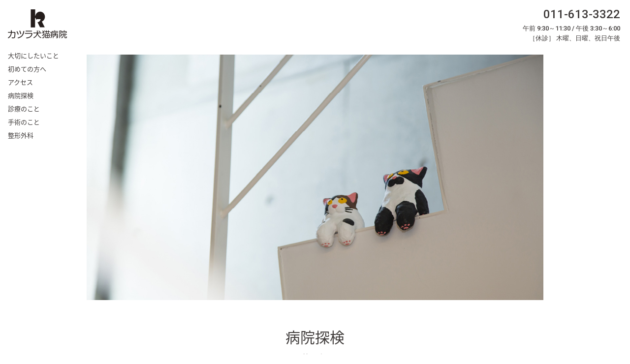

--- FILE ---
content_type: text/html; charset=UTF-8
request_url: http://katsura-ah.jp/tanken/facilities.html
body_size: 28863
content:
<!doctype html>
<html>
<head>
<meta charset="UTF-8">
<meta name="viewport" content="width=device-width, initial-scale=1">
<meta name="format-detection" content="telephone=no">
<meta name="description" content="札幌市西区八軒にある動物病院・カツラ犬猫病院は、1988年開院、犬と猫の一般診療と整形外科の専門診療を通じて、命と安心を守るお手伝いをしています。カツラ犬猫病院 院長 桂 太郎 〒063-0866 札幌市西区八軒6条東1丁目1-1  TEL 011-613-3322">
<meta name="keywords" content="カツラ,犬猫,かつら,病院,札幌,西区,整形外科,動物病院,桂太郎,骨折,膝,関節,靱帯,脱臼">

<link href="http://katsura-ah.jp/images/common/favicon.ico" rel="icon">
<link rel="apple-touch-icon" size="152x152" href="http://katsura-ah.jp/images/common/apple-touch-icon.png">

<title>病院探検 施設編  | カツラ犬猫病院</title>

<link href="../css/common.css" rel="stylesheet" type="text/css">
<link href="../css/style.css" rel="stylesheet" type="text/css">
<link href="../css/yomimono.css" rel="stylesheet" type="text/css">

</head>
<body class="drawer drawer--right">
  <header>

    <div id="headerbox">
        <div id="header_menu">
            <h1><a href="http://katsura-ah.jp/">カツラ犬猫病院</a></h1>
            <button type="button" class="drawer-toggle drawer-hamburger">
              <span class="sr-only">toggle navigation</span>
              <span class="drawer-hamburger-icon">
                <div class="txt_menu">MENU</div>
              </span>
              
            </button>
            <nav class="drawer-nav">
                  <ul class="drawer-menu">
                    <li>
                    <div class="gnav">
                        <div class="bnrnav">
                            <ul class="dropmenu normal">
                              <li><a href="http://katsura-ah.jp/taisetsu/">大切にしたいこと</a></li>
                              <li><a href="http://katsura-ah.jp/guide/">初めての方へ</a></li>
                              <li><a href="http://katsura-ah.jp/access/">アクセス</a></li>
                              <li><a href="http://katsura-ah.jp/tanken/">病院探検</a></li>
                              <li><a href="http://katsura-ah.jp/about/">診療のこと</a></li>
                              <li><a href="http://katsura-ah.jp/operation/">手術のこと</a></li>
                              <li><a href="http://katsura-ah.jp/seikei/">整形外科</a></li>
                            </ul>
                            <div class="clear"></div>
                            <div class="sp_about">
                               <div class="em">診療時間</div>
                               午前 9:30～11:30 / 午後 3:30～6:00<br>
                               <div class="em section_xs">休診</div>
                               木曜、日曜、祝日午後
                            </div>
                        </div>
                    </div>
        
                    </li>
                  </ul>
            </nav>
        </div>
    </div>
    <div id="header_tel">
        <div class="telephone">
            <span data-action="call" data-tel="0116133322" class="icon_tel">011-613-3322</span>
        </div>
        午前 9:30～11:30 / 午後 3:30～6:00<br>
        ［休診］ 木曜、日曜、祝日午後
    </div>
    <div id="sp_tel">
        <span data-action="call" data-tel="0116133322" class="head_tel">
          <div>TEL</div>
        </span>
    </div>


  </header>



  <div id="bodycontents">
    <div id="bodycontents_in">

      <div>
        <img src="../images/tanken/top.jpg" alt="病院探検">
        <div class="pagetitle">
          病院探検
          <span>施設編</span>
        </div>
      </div>


      <div id="tanken" class="section_border_s">
        <ul>

          <li>
            <div class="item first">
              <img src="../images/tanken/facilities01.png">
            </div>
            <div class="item last">
              <div class="serif">
                じゃ、まずは外観から!
              </div>
              ボクも黒い方だけど、病院もこんな感じ。<br class="inline">
              けっこう珍しいと思うけど、<br class="inline">
              ドアの赤がアクセントになってるよね。<br class="inline">
              母ちゃんの趣味らしい。
              <div class="onepoint">
                <img src="../images/tanken/facilities_onepoint01.gif">
              </div>
            </div>
            <div class="clear"></div>
          </li>

          <li>
            <div class="item first">
              <img src="../images/tanken/facilities02.png">
            </div>
            <div class="item last">
              <div class="serif">
                ドアを開けて入ってみよう!! <br>
                待合と受付がウェルカムだ!!
              </div>
              どう？あったかくて落ち着いた雰囲気だろ？<br class="inline">
              木がふんだんに使われてたり、<br class="inline">
              照明にこだわったりしてるかららしい。<br class="inline">
              え？ 階段が見えるけど、２階もあるのかって？ <br>
              うーん、あるっちゃあるけど、それは後でのお楽しみ…<br>
              次、診察室、行ってみよう!! 
              <img src="../images/tanken/facilities_onepoint02.gif" class="onepoint_position">

            </div>
            <div class="clear"></div>
          </li>

          <li>
            <div class="item first">
              <img src="../images/tanken/facilities03.png">
            </div>
            <div class="item last">
              <div class="serif">
                猫ノブの扉を開けると…
              </div>
              ジャーン、ここが第１診察室。<br class="inline">
              うちの病院には診察室が3つあるんだけど、<br class="inline">
              完全個室になるのがこの部屋。<br class="inline">
              基本的には猫さんの診察室として使われてるんだ。

            </div>
            <div class="clear"></div>
          </li>

          <li>
            <div class="item first">
              <img src="../images/tanken/facilities04.png">
            </div>
            <div class="item last">
              <div class="serif">
                犬ノブの扉の向こうは<br>
                第２・第３診察室。
              </div>
              こっちは主に犬さん用として使われてる診察室。<br class="inline">
              そのワケは、診察台が〝自動昇降式〟だから。<br class="inline">
              大型犬さんを載せる時、父ちゃんが腰を痛めないように、なーんてね。<br class="inline">
              あ、父ちゃんっていうのは院長のことだよ。<br class="inline">
              あと、この2つの診察室は待合側にしかドアがない。<br class="inline">
              奥の処置室とつながってるからなんだ。
              <div class="onepoint">
                <img src="../images/tanken/facilities_onepoint03.gif">
              </div>
            </div>
            <div class="clear"></div>
          </li>

          <li>
            <div class="item first">
              <img src="../images/tanken/facilities05.png">
            </div>
            <div class="item last">
              <div class="serif">
                奥の処置室ってのはこーんな感じ。
              </div>
              手前に4つめの診察台があって、<br class="inline">
              壁側には薬棚があったり、検査コーナーがあったりする。<br class="inline">
              集中治療のICUもここにあるよ。<br class="inline">
              病院としてのいろんな機能が集約されたスペースさ。

              <div class="bgbox_y small section_s">
                パトロールでボクが必ず立ち寄るのもここ。<br>
                だって、誰か彼かいるから遊んでくれるし。<br>
                時々うっかり診察台に飛び乗って<br class="inline">
                「消毒したばっかなのに!!」って怒られるけど…
                <img src="../images/tanken/facilities_onepoint04.png" class="top_right01">
              </div>

            </div>
            <div class="clear"></div>
          </li>

          <li>
            <div class="item first">
              <img src="../images/tanken/facilities06.png">
            </div>
            <div class="item last">
              <div class="serif">
                診察台の向こうから見るとこーんな感じ。
              </div>
              奥に居ながら診察室の様子も見通せるから、<br class="inline">
              全員が自然に状況を体感できたり、<br class="inline">
              情報を共有できたりする。<br class="inline">
              コミュニケーションできるから<br class="inline">
              チームワークも良くなるってワケ。<br class="inline">
              ときどき「猫の手も借りたい忙しさだ」って父ちゃんが<br class="inline">
              つぶやいてるけど、まだ貸したことはない。<br class="inline">
              あと、左に見えるドア。開けるとレントゲン室になってる。<br class="inline">
              レントゲン室は待合から<br class="inline">
              直接出入りすることもできるんだよ。
            </div>
            <div class="clear"></div>
          </li>

          <li>
            <div class="item first">
              <img src="../images/tanken/facilities07.png">
            </div>
            <div class="item last">
              <div class="serif">
                以上が処置室のご案内でした。<br>
                飼い主さんが普段入れるエリアはここまで。
              </div>
              ここから先は、手術フロアへご案内!<br class="inline">
              エレベーターもあるけど<br class="inline">
              せっかくだからこの階段を通って行こう!

            </div>
            <div class="clear"></div>
          </li>

          <li>
            <div class="item first">
              <img src="../images/tanken/facilities08.png">
            </div>
            <div class="item last">
              <p>
                この階段、実はただの階段じゃぁない。<br class="inline">
                そもそもなぜ処置室の外じゃなく中にあると思う？<br class="inline">
                それは２つの大事な役目があるから。<br>
              </p>
              <p>
                その1&emsp;対話動線で上下階をつなぐ<br>
                その2&emsp;天窓からの自然光を届ける
              </p>
              <p>
                だからこんなスケルトンなつくりになってるんだ。<br class="inline">
                ま、父ちゃんからの受け売りだけど。
              </p>
            </div>
            <div class="clear"></div>
          </li>

          <li>
            <div class="item first">
              <img src="../images/tanken/facilities09.png">
            </div>
            <div class="item last">
              てなことで、 <br class="inline">
              さあ、のぼってみよー!!
            </div>
            <div class="clear"></div>
          </li>

        </ul>



        <ul class="section">

          <li>
            <div class="item first">
              <img src="../images/tanken/facilities10.png">
            </div>
            <div class="item last">
              <div class="serif">
                2Fに上がると、手術フロア!! <br>
                その前に…ちょっと寄り道。
              </div>
              階段を上がった廊下の角、手術室の前。 <br class="inline">
              ここはスタッフ専用のオープンスペースになってるんだ。 <br class="inline">
              食事したり、勉強したりするところさ。 <br class="inline">
              運がいいとおやつをもらえるから <br class="inline">
              こまめに顔出すようにしてる。ニャハ&#9829;  

            </div>
            <div class="clear"></div>
          </li>

          <li>
            <div class="item first">
              <img src="../images/tanken/facilities11.png">
            </div>
            <div class="item last">
              <div class="serif">
                廊下の奥にはエレベーター!!
              </div>
              うちって手術フロアが2Fじゃん。 <br class="inline">
              だから、手術を受ける犬さん猫さんが <br class="inline">
              利用するエレベータが必須なワケ。 <br class="inline">
              大型犬さんも安心だね!
            </div>
            <div class="clear"></div>
          </li>

          <li>
            <div class="item first">
              <img src="../images/tanken/facilities12.png">
            </div>
            <div class="item last">
              <div class="serif">
                さあ、いよいよ手術フロアだ!!<br>
                第１オペ室、第２オペ室がこちら。
              </div>
              どう？カッコよくない？<br class="inline">
              ここは父ちゃんのこだわりが凝縮された部屋。<br class="inline">
              父ちゃんは整形が専門ってことで、 <br class="inline">
              難しい手術をしょっちゅうやってる。 <br class="inline">
              だからとにかく手術関係にはウルサいんだ。 <br class="inline">
              そこまでやる？っていうくらい、 <br class="inline">
              なんでも徹底的に突き詰めてる。

            </div>
            <div class="clear"></div>
          </li>

          <li>
            <div class="item first">
              <img src="../images/tanken/facilities13.png">
            </div>
            <div class="item last">
              手術はほとんど毎日やってるかな。<br class="inline">
              基本的にはお昼から午後の診察が始まるまでの<br class="inline">
              時間帯にやるんだけど、夜にやる日もあるよ。<br class="inline">
              手術ってチームワークでの重労働。 <br class="inline">
              父ちゃんも母ちゃんもスタッフのみんなも<br class="inline">
              ここで毎日汗して頑張ってるんだ。<br class="inline">
              ボクも全力で応援してる。ニャ～ンてね。
            </div>
            <div class="clear"></div>
          </li>
        </ul>



        <div class="section_s bgbox_y">
          <div class="big_eg">
            父ちゃんのこだわり「手術手袋２重」
          </div>
          手術の時、うちの病院では必ず手袋を重ねてる。下に緑、上に白。こうすることで、上の手袋にピンホールくらいのダメージが発生しても、色が変わってすぐにわかるからなんだって。術後感染のリスクをとことん減らすために「絶対大事」なんだそうだ。なんだかカエルみたいだけど…
          <div class="clm4 section_s">
            <div class="item"><img src="../images/tanken/facilities_thumb01.png"></div>
            <div class="item"><img src="../images/tanken/facilities_thumb02.png"></div>
            <div class="item"><img src="../images/tanken/facilities_thumb03.png"></div>
            <div class="item">
              <img src="../images/tanken/facilities_thumb04.png">
              <div class="txt_c small">穴が開くと、<br class="inline">緑色になって知らせてくれるよ。</div>
            </div>
          </div>
        </div>



        <ul class="section">

          <li>
            <div class="item first">
              <img src="../images/tanken/facilities14.png">
            </div>
            <div class="item last">
              <div class="serif">
                手術室をのぞいたついでに<br>
                関連設備や機器についても<br>
                ちょっと説明するね。
              </div>
              ここは手術準備室。<br class="inline">
              麻酔をかけたり、毛を刈ったり、<br class="inline">
              いろんな準備をするところ。
            </div>
            <div class="clear"></div>
          </li>

          <li>
            <div class="item first">
              <img src="../images/tanken/facilities15.png?V=">
            </div>
            <div class="item last">
              奥が麻酔器。手前が生体モニター。<br class="inline">
              ボクたちどうぶつは人間と違って<br class="inline">
              動くのが仕事だから、じっとしてられないでしょ？<br class="inline">
              だから、手術はほとんど全身麻酔。<br class="inline">
              で、全身麻酔になると呼吸がうまくできなくなるので<br class="inline">
              人工呼吸器もついてるんだそうだ。<br class="inline">
              生体モニターは心拍とか血圧とかをチェックするらしい。

            </div>
            <div class="clear"></div>
          </li>

          <li>
            <div class="item first">
              <img src="../images/tanken/facilities16.png">
            </div>
            <div class="item last">
              こっちは内視鏡。<br class="inline">
              おなかを切らずに胃や腸の中を<br class="inline">
              映像で視ることができるやつ。<br class="inline">
              うっかりヘンな物を飲み込んじゃった時とかにも<br class="inline">
              大活躍してくれる頼もしいやつなんだって。

            </div>
            <div class="clear"></div>
          </li>


          <li>
            <div class="item first">
              <img src="../images/tanken/facilities17.png">
            </div>
            <div class="item last">
              準備室にはこんな手洗噐もある。<br class="inline">
              滅菌されたブラシがセットされてるよ。<br class="inline">
              爪の先からひじまで念入りに洗ったら、<br class="inline">
              殺菌されたペーパータオルで拭いて準備OK。
            </div>
            <div class="clear"></div>
          </li>

          <li>
            <div class="item first">
              <img src="../images/tanken/facilities18.png">
            </div>
            <div class="item last">
              滅菌ついでに滅菌室も見せちゃおう!<br class="inline">
              手術に使う器具類を滅菌する部屋がここ。<br class="inline">
              ガス滅菌器と高圧蒸気滅菌器が並んでる。<br class="inline">
              器具の材質によって使い分けるらしいよ。

            </div>
            <div class="clear"></div>
          </li>
        </ul>



        <div class="section_s facilitiesbox_y">
          <div class="serif">
           手術フロアの雰囲気は、だいたいこんな感じかな。<br class="inline">
           でも実はもうひとつ、<br class="inline">
           このフロアには大切な場所があるんだ。それは…
          </div>
          <div class="clm2 section_s">
            <div class="itembox"><img src="../images/tanken/facilitiesbox_y01.png"></div>
            <div class="itembox"><img src="../images/tanken/facilitiesbox_y02.png"></div>
          </div>
          <div class="clm2 facilitiesbox_onepoint">
            <div class="itembox"><img src="../images/tanken/facilitiesbox_y03.png"></div>
            <div class="itembox"><img src="../images/tanken/facilitiesbox_y04.png"></div>
          </div>
        </div>



        <ul class="section">

          <li>
            <div class="item first">
              <img src="../images/tanken/facilities19.png">
            </div>
            <div class="item last">
              <div class="serif">
                手術フロアの大切な場所、<br>
                それはこのラウンジ!!
              </div>
              手術を受けている間、<br class="inline">
              飼い主さんにお待ちいただく専用待合スペースです。<br class="inline">
              大きな窓辺、ゆったり座れるソファ、<br class="inline">
              季節の軸や絵、観葉植物、BGM。<br class="inline">
              ご不安な気持ちを少しでもやわらげていただけたら…<br class="inline">
              という思いから、<br class="inline">
              母ちゃんのアイデアで造りました。

            </div>
            <div class="clear"></div>
          </li>

          <li>
            <div class="item first">
              <img src="../images/tanken/facilities20.png">
            </div>
            <div class="item last">
              <p>
              このラウンジは1Fの待合から階段でつながっています。<br class="inline">
              また、廊下の奥には手術フロアに通じるドアもあります。
              </p>
              <p>
                手術を受けた犬さん猫さんの飼い主さんだけが知っている、<br class="inline">
                もうひとつの待合室。いかがでしたか？<br class="inline">
                以上、だいこんがお伝えしました。
              </p>
              <img src="../images/tanken/facilities_onepoint05.png" class="onepoint_position_s">

            </div>
            <div class="clear"></div>
          </li>

          <li>
            <div class="item first">
              <img src="../images/tanken/facilities21.png">
            </div>
            <div class="item last">
              <div class="serif">
                階段を降りて、再び1Fへ。
              </div>
              <p>
                だいこんにおいしいとこもってかれたけど（怒）、<br class="inline">
                気をとりなおして下に降りましょう!<br class="inline">
                さあ、受付に戻ってきたよ。<br class="inline">
                病院探検ツアー、どうだった？<br class="inline">
                診療と手術、2つのフロアを見て<br class="inline">
                もらったけど、カツラ犬猫病院がどんな病院なのか、<br class="inline">
                雰囲気を感じてもらえたならうれしいな。
              </p>
              <p>
                動物病院って、人と人、人とどうぶつ、<br class="inline">
                どうぶつとどうぶつのコミュニケーションが<br class="inline">
                ある場所だけど、言葉だけに頼らずに、<br class="inline">
                みんなが「安心」できる場所になるといいよね。
              </p>

            </div>
            <div class="clear"></div>
          </li>
        </ul>



        <div class="section_s tankenbox_dot">
          <div class="serif">
           このホームページでカツラ犬猫病院を初めて知った飼い主さん、<br class="inline">
           病院の雰囲気、少しわかっていただけましたか？<br>
           いつも通ってくださっている飼い主さん、待合室の階段の謎（笑）、解けましたか？
          </div>
          最後に、母ちゃんのこだわりをご紹介して<br class="inline">
          エンディングのごあいさつにかえさせていただきます。<br class="inline">
          ありがとう、See You Again!! ごぼうでした!!
          <img src="../images/tanken/facilities_onepoint06.png" class="top_right02">
        </div>

        <div class="bgbox_y">
          <ul>

            <li>
              <div class="item first">
                <img src="../images/tanken/facilities_thumb05.png">
              </div>
              <div class="item last">
                <div class="big_eg">
                  母ちゃんのこだわり「ほっとする空間づくり」
                </div>
                うちの病院は、いわゆる病院っぽい<br class="inline">
                イメージではないと思う。<br class="inline">
                たとえば受付には大きな生け花が必ず飾ってあるし、<br class="inline">
                壁の絵なんかもしょっちゅう<br class="inline">
                掛け替えられたりしてるし。<br class="inline">
                病院に来る時って、たいていは不安だったり<br class="inline">
                痛かったりするワケじゃん？<br class="inline">
                だからこそ少しでもほっとしてもらえるようにってのが<br class="inline">
                コンセプトなんだって。

              </div>
              <div class="clear"></div>
            </li>
            
            <li>
              <div class="item first">
                <img src="../images/tanken/facilities_thumb06.png">
              </div>
              <div class="item last">
                <div class="big_eg">
                  母ちゃんのこだわり「説明書は文字よりイラストで」

                </div>
                誰が見てもわかりやすい<br class="inline">
                そんな説明書を母ちゃんは自分で作る。<br class="inline">
                絵はイラストレーターさんに依頼して<br class="inline">
                描き起こしてもらって。<br class="inline">
                病院が伝えたいことをちゃんと飼い主さんに伝えることが、結果的にどうぶつ達の命を守ることに<br class="inline">
                つながるって信じてるから。

              </div>
              <div class="clear"></div>
            </li>
          </ul>
        </div>

        <div class="section_s">
          <a href="kensa.html" class="btn_foot">病院探検 検査編へGO!</a>
        </div>
        <div class="section_s txt_c">
          <a href="index.html">病院探検TOPに戻る</a>
        </div>



      </div>
    </div>
  </div>
  <div id="footer">

    札幌市西区八軒にある動物病院・カツラ犬猫病院は、1988年開院、犬と猫の一般診療と整形外科の専門診療を通じて、命と安心を守るお手伝いをしています。<br>
    カツラ犬猫病院 院長 桂 太郎&nbsp;<br>
    <a href="http://www.hokkaido-juishikai.jp/animal/カツラ犬猫病院-4/">公益社団法人 北海道獣医師会</a><br>
    カツラ犬猫病院 | 札幌  動物病院 整形外科 | 骨折 膝 関節 靱帯 脱臼<br>
    〒063-0866 札幌市西区八軒6条東1丁目1-1　TEL 011-613-3322
    <div class="copy">&copy; katsura veterinary hospital </div>

  </div>

</body>
<script src="https://ajax.googleapis.com/ajax/libs/jquery/1.11.3/jquery.min.js"></script>
<script src="https://cdnjs.cloudflare.com/ajax/libs/iScroll/5.1.3/iscroll.min.js"></script>
<script src="../js/drawer/drawer.min.js" type="text/javascript"></script>
<link href="../js/drawer/drawer.css" rel="stylesheet">
<script src="../js/ptn.js" type="text/javascript"></script>
<script>
  (function(i,s,o,g,r,a,m){i['GoogleAnalyticsObject']=r;i[r]=i[r]||function(){
  (i[r].q=i[r].q||[]).push(arguments)},i[r].l=1*new Date();a=s.createElement(o),
  m=s.getElementsByTagName(o)[0];a.async=1;a.src=g;m.parentNode.insertBefore(a,m)
  })(window,document,'script','https://www.google-analytics.com/analytics.js','ga');

  ga('create', 'UA-102026173-1', 'auto');
  ga('send', 'pageview');

</script>
<!-- Google tag (gtag.js) -->
<script async src="https://www.googletagmanager.com/gtag/js?id=G-GKWKL9P3VF"></script>
<script>
  window.dataLayer = window.dataLayer || [];
  function gtag(){dataLayer.push(arguments);}
  gtag('js', new Date());

  gtag('config', 'G-GKWKL9P3VF');
</script>
</html>


--- FILE ---
content_type: text/css
request_url: http://katsura-ah.jp/css/common.css
body_size: 7155
content:
@import url('https://fonts.googleapis.com/css?family=Roboto:500');
@import url(http://fonts.googleapis.com/earlyaccess/notosansjapanese.css);
@import url('reset.css');
@import url('dropdown.css');

/*=====================================

910 = 狭いPC
834 = 狭いPC / tab　(drawer)
768 = tab / sp
666 = sp
480 = sp

======================================*/

body {
	font-family:"Noto Sans Japanese", "ヒラギノ角ゴ Pro W3", "Hiragino Kaku Gothic Pro", "メイリオ", Meiryo, sans-serif;
	color: #3e3a39;
	font-size: 15px;
	line-height: 1.8;
	font-feature-settings : "palt";
	-webkit-font-smoothing: antialiased;
	-moz-osx-font-smoothing: grayscale;
}

a {
	color: #3e3a39;
	text-decoration: none;
}
a:hover {
	filter:alpha(opacity=80);
	-moz-opacity: 0.80;
	opacity: 0.80;
}
a.link{
	color: #64b3b3;
	text-decoration: underline;
}

.dot{
  background-image: radial-gradient(#ccc 20%, transparent 0), radial-gradient(#ccc 20%, transparent 0);
  background-position: 0 0, 15px 15px;
  background-size: 10px 10px;
}

img {
	width: 100%;
	max-width:100%; 
	height: auto;
}

img.img_small {
	max-width:50%; 
	height: auto;
}
img.img_xsmall {
	max-width:25%; 
	height: auto;
}
	@media screen and (max-width: 910px) {
		body {
			font-size: 13px;
		}
	}
	@media screen and (max-width: 834px) {

		.tbl_block{
			display: block;
		}
		br.inline{
			display: none;
		}
	}

	@media screen and (max-width: 666px) {
		br.inline_sp{
			display: none;
		}
	}
	@media screen and (max-width: 480px) {
		.sp_block{
			display: block;
		}
		img.img_small {
			max-width:100%; 
			height: auto;
		}
		img.img_xsmall {
			max-width:50%; 
			height: auto;
		}
		span.sp_tellink{
			color: #64b3b3;
			text-decoration: underline;
		}
	}

/*header
======================================*/

header {
	z-index:100;
}

#headerbox {
	margin:0 auto;
	width: 100%;
	position: relative;
}

#header_menu{
	top: 1.2rem;
	left: 1.0rem;
	width: 8.5rem;
	height: 100%;
	z-index: 10;
}

#headerbox h1 a {
	background: url("../images/common/logo.svg") no-repeat top left;
	width: 171px; height: 85px;
	display: block;
	text-indent: -9999px;
}

#header_tel {
	position: absolute;
	top: 10px;
	right: 20px;
	text-align:right;
	font-size:13px;
	line-height: 1.6;
	font-family: 'Roboto', sans-serif;
	font-weight: 500;
}

#header_tel div.telephone span{
	font-size:1.86em;
}

#sp_tel,
.sp_about{
	display: none;
}

	@media screen and (max-width: 834px) {
		.drawer-nav{
			display: block;
		}

		#headerbox h1 a {
			width: 86px; height: 42px!important;
		}

		#headerbox {
			width: 100%;
			margin-top: 0;
		}

		#header_menu{
			position: relative;
			top: 20px;
			left: 5.2%;
		}
		.sp_about{
			display: block;
			color: #222;
			padding: 30px 15px 160px 15px
		}
		#header_tel{
			display: none;
		}
		#header_tel div.telephone span{
			font-size:2.14em;
		}
		#sp_tel{
			display: block;
			position: fixed;
			right: 3.7rem;	
			top: 19px;
			z-index: 1;
			text-align: center;
		}
		.head_tel {
			background:url(../images/common/tel.svg) no-repeat center left;
			background-size: 27px auto;
			width: 29px;
			height: 27px;
			display: block;
		}
		.head_tel div{
			position: relative;
			top: 25px;
			color: #3e3a39;
			font-family: 'Roboto', sans-serif;
			font-size: 0.83em;
		}
	}


/*fotter 
======================================*/

#footer{
	max-width:100%;
	margin: 0 auto;
	padding: 20px 5%;
	font-size: 0.86em;
	text-align: center;
}

	@media screen and (max-width: 480px) {
		#footer{
			max-width:90%;
			padding-left:0;
			padding-right:0;
			text-align: left;
		}
	}

/*　余白　
======================================*/

.section{
	margin-top: 54px;
}
.section_border{
	margin-top: 54px;
	padding-bottom: 54px;
	border-bottom: 1px solid #e1dfd7;
}
.section_border_s{
	margin-top: 13px;
	padding-bottom: 54px;
	border-bottom: 1px solid #e1dfd7;
}

.section_l{
	margin-top: 81px;
}
.section_s{
	margin-top: 27px;
}
.section_xs{
	margin-top: 13px;
}

.section_dot{
	padding-top: 108px;
	margin-top: 54px;
}
.section_dot_in{
	margin-top: -54px;
}

.thumb_dot{
	padding:5%;
	margin: 27px 0 13px 0;
}
.thumb_dot img{
	margin-top: 13px
}

	@media screen and (max-width: 480px) {
		.section_dot{
			padding-top: 80px;
			margin-top: 54px;
		}
		.section_dot_in{
			margin-top: -54px;
		}
	}

/*アイコン
======================================*/
a.btn_pdf{
	background: #fcdf03 url("../images/common/pdf.png") no-repeat 5% center;
	background-size: 42px auto;
	border-radius: 50px;
	-moz-border-radius: 50px;
	-webkit-border-radius: 50px;
	width: 530px;
	height:68px;
	line-height: 68px;
	display: block;
	text-align: center;
	text-decoration: none;
	font-size: 1.14em;
	position: relative;
	margin: 40px auto;
}
a.btn_pdf:after{
	content: " ";
	position: absolute;
	top: 50%;
	right: 5%;
	width: 8px;
	height: 8px;
	margin-top: -6px;
	border-top: 2px solid #3e3a39;
	border-right: 2px solid #3e3a39;
	transform: rotate(45deg);
}


	@media screen and (max-width: 768px) {
		a.btn_pdf{
			background-size: 28px auto;
			border-radius: 0;
			-moz-border-radius: 0;
			-webkit-border-radius: 0;
			width: 100%;
			height:75px;
			line-height: 75px;
			font-size: .88em;
			margin: 24px auto;
		}
	}


a.btn_pdf2{
	background: #fcdf03 url("../images/common/pdf.png") no-repeat 5% center;
	background-size: 42px auto;
	width: 530px;
	height:68px;
	line-height: 68px;
	display: block;
	text-align: center;
	text-decoration: none;
	font-size: 1.14em;
	position: relative;
}
a.btn_pdf2:after{
	content: " ";
	position: absolute;
	top: 50%;
	right: 5%;
	width: 8px;
	height: 8px;
	margin-top: -6px;
	border-top: 2px solid #3e3a39;
	border-right: 2px solid #3e3a39;
	transform: rotate(45deg);
}

	@media screen and (max-width: 768px) {
		a.btn_pdf2{
			background-size: 28px auto;
			border-radius: 0;
			-moz-border-radius: 0;
			-webkit-border-radius: 0;
			width: 100%;
			height:75px;
			line-height: 75px;
			font-size: .88em;
			margin: 24px auto;
		}
	}

a.btn_window{
	background: #fcdf03 url("../images/common/icon_window.svg") no-repeat 6% center;
	background-size: 12px auto;
	width: 100%;
	display: block;
	text-align: center;
	text-decoration: none;
	line-height: 1.4;
	padding: 13px 0;
}

a.btn_foot{
	background: #64b3b3 url("../images/common/foot.png") no-repeat 5% center;
	background-size: 42px auto;
	width: 530px;
	height:68px;
	line-height: 68px;
	display: block;
	text-align: center;
	text-decoration: none;
	font-size: 1.14em;
	position: relative;
	color: #fff;
}
a.btn_foot:after{
	content: " ";
	position: absolute;
	top: 50%;
	right: 5%;
	width: 8px;
	height: 8px;
	margin-top: -6px;
	border-top: 2px solid #fff;
	border-right: 2px solid #fff;
	transform: rotate(45deg);
}
	@media screen and (max-width: 768px) {
		a.btn_foot{
			background-size: 28px auto;
			border-radius: 0;
			-moz-border-radius: 0;
			-webkit-border-radius: 0;
			width: 100%;
			height:75px;
			line-height: 75px;
			font-size: .88em;
			margin: 24px auto;
		}
	}



/*モーダル
======================================*/
.modal {
	position: relative;
}
.modal h2{
	font-size: 1.07em;
	font-weight: bold;
	margin-bottom: 15px;
}
.modal a{
	text-decoration: underline;
}

--- FILE ---
content_type: text/css
request_url: http://katsura-ah.jp/css/style.css
body_size: 16829
content:
/*=====================================

910 = 狭いPC
834 = 狭いPC / tab　(drawer)
768 = tab / sp
666 = sp
480 = sp

======================================*/


/*header 
======================================*/
#header_menu{
	position: fixed;
}
#headerbox h1 a {
	width: 120px; height: 60px;
}

	@media screen and (max-width: 834px) {
		#header_menu{
			position: absolute;
		}
	}


/*contents
======================================*/

#bodycontents {
	position: relative;
	z-index: 0;
	padding: 111px 0 55px;
}
#bodycontents_in{
	padding: 0 10.5rem;
	margin: 0 auto;
	max-width: 79rem;
}

	@media screen and (max-width: 834px) {
		#bodycontents {
				max-width:100%;
				padding: 85px 0 30px;
		}
		#bodycontents_in{
			padding: 0;
			max-width: 90%;
		}
	}


/*flex 
======================================*/

.flex_middle{
	-webkit-align-items: center;
	align-items: center;
}
.stretch{
	-webkit-justify-content: stretch; 
	justify-content: stretch; 
}
.between{
	-webkit-justify-content: space-between;
	justify-content: space-between;
}


/*-------------------
25|25|25|25|
-------------------*/
.clm4{
	width: 100%;
	display: -webkit-flex;
	display: -moz-flex;
	display: -ms-flex;
	display: -o-flex;
	display: flex;
	flex-wrap: wrap;
	-webkit-justify-content: space-between;
	justify-content: space-between;
}
.clm4 .item{
	width: 24%;
}

	@media screen and (max-width: 480px) {
		.clm4 .item{
			width: 49%;
		}
	}


/*-------------------
33|33|33
-------------------*/
.clm3{
	width: 100%;
	display: -webkit-flex;
	display: -moz-flex;
	display: -ms-flex;
	display: -o-flex;
	display: flex;
	flex-wrap: wrap;
}
.clm3 .item,
.clm3 .itemblock,
.clm3 .itemline{
	width: 32%;
	margin-bottom: 1%;
}

	@media screen and (max-width: 480px) {
		.clm3 .item{
			width: 49%;
		}
		.clm3 .itemblock{
			width: 100%;
		}
	}


/*-------------------
50|50
-------------------*/
.clm2{
	width: 100%;
	display: -webkit-flex;
	display: -moz-flex;
	display: -ms-flex;
	display: -o-flex;
	display: flex;
	flex-wrap: wrap;
	-webkit-justify-content: space-between;
	justify-content: space-between;
}
.clm2 .itembox,
.clm2 .itemline{
	width: 48%;
}

	@media screen and (max-width: 480px) {
		.clm2 .itembox{
			width: 100%;
		}
		.clm2 .itembox:nth-child(odd){
			margin-bottom: 13px;
		}
	}
/*-------------------
　　25 | 75
 -------------------*/

.clm2_2{
	width: 100%;
	display: -webkit-flex;
	display: -moz-flex;
	display: -ms-flex;
	display: -o-flex;
	display: flex;
	flex-wrap: wrap;
	-webkit-justify-content: space-between;
	justify-content: space-between;
}
.clm2_2 .itembox:first-child{
	width: 24%;
}
.clm2_2 .itembox:last-child{
	width: 74%;
}

	@media screen and (max-width: 480px) {
		.clm2_2 .itembox:first-child{
			width: 100%;
		}
		.clm2_2 .itembox:last-child{
			width: 100%;
		}
	}


/*-------------------
45|55
-------------------*/
.clm2_txt{
	width: 100%;
	display: -webkit-flex;
	display: -moz-flex;
	display: -ms-flex;
	display: -o-flex;
	display: flex;
	flex-wrap: wrap;
	-webkit-justify-content: space-between;
	justify-content: space-between;
}
.clm2_txt .item:nth-child(odd){
	width: 44%;
}
.clm2_txt .item:nth-child(even){
	width: 54%;
}
	@media screen and (max-width: 480px) {
		.clm2_txt{
			display: block;
		}
		.clm2_txt .item:nth-child(odd){
			width: 100%;
			margin-bottom: 13px;
		}
		.clm2_txt .item:nth-child(even){
			width: 100%;
		}
	}


/*-------------------
　　20|80(list)
 -------------------*/
.clm2_list_border {
	border-top: 1px solid #e1dfd7;
}
.clm2_list_border > li{
	width: 100%;
	display: -webkit-flex;
	display: -moz-flex;
	display: -ms-flex;
	display: -o-flex;
	display: flex;
	flex-wrap: wrap;
	-webkit-justify-content: space-between;
	justify-content: space-between;
	border-bottom: 1px solid #e1dfd7;
}
.clm2_list_border li div.th{
	width: 20%;
	font-weight: bold;
	padding: 15px 0;
}
.clm2_list_border li div.td{
	width: 80%;
	padding: 15px 0 15px 15px;
}
.clm2_list_border li:last-child{}
	@media screen and (max-width: 480px) {
		.clm2_list_border > li{
			display: block;
		}
		.clm2_list_border li div.th{
			display: block;
			width: 100%;
			padding: 15px 0 0 0;
		}
		.clm2_list_border li div.td{
			display: block;
			width: 100%;
			padding: 15px 0;
		}

	}


/*table-cell
======================================*/
/*-------------------
　　55|45 (list)
 -------------------*/

.clm2_list li{
	display: table;
	width: 100%;
}
.clm2_list li .item:first-child{
	display: table-cell;
	width: 55%;
	padding-right: 15px;
}
.clm2_list li .item:last-child{
	display: table-cell;
	width: 45%;
	padding-right: 15px;
}

	@media screen and (max-width: 480px) {
		.clm2_list li{
			display: block;
		}
		.clm2_list li .item:first-child{
			display: block;
			width: 100%;
			padding-right: 0;
		}
		.clm2_list li .item:last-child{
			display: block;
			width: 100%;
			padding-right: 0;
		}
	}


/*テーブル
======================================*/

/*-------------------
　　35|65(table)
 -------------------*/

.clm2_table{
	width: 100%;
}
.clm2_table th{
	text-align: left;
	width: 35%;
	font-weight: bold;
}
.clm2_table td{
	width: 65%;
}

/*-------------------
　　20|80(table)
 -------------------*/

.clm2_table2{
	width: 100%;
}
.clm2_table2 th,
.clm2_table2 td{
	padding: 15px;
	border: 1px solid #e1dfd7;
}
.clm2_table2 th{
	text-align: left;
	width: 20%;
	font-weight: bold;
	background: #efeee8
}
.clm2_table2 td{
	width: 80%;
}
	@media screen and (max-width: 480px) {
		.clm2_table2 th{
			width: 30%;
		}
		.clm2_table2 td{
			width: 70%;
		}
	}


.middle{
	vertical-align: middle;
}
.top{
	vertical-align: top;
}

/*ページタイトル
======================================*/

#page_head{
	border-bottom: 1px solid #e1dfd7;
	padding-bottom: 54px;
	color: #222;
}
#page_head_noborder{
	padding-bottom: 54px;
	color: #222;
}

.pagetitle{
	font-size: 2.0em;
	text-align: center;
	padding:40px 0 14px;
}
.pagetitle span{
	font-size: 0.6em;
	display: block;
}

.pagesection{
	font-size: 1.08em;
	line-height: 2.8;
	text-align: center;
}
.pagesection p{
	margin-bottom: 13px;
}

	@media screen and (max-width: 480px) {
		.pagetitle{
			font-size: 1.58em;
			padding-top: 27px;
		}

		.pagesection{
			font-size: 1.08em;
			line-height: 1.8;
			text-align: left;
		}
	}

/*テキスト
======================================*/

.txt_c_pc{
	text-align: center;
}
.txt_c{
	text-align: center;
}

.em{
	font-weight: bold;
}
.small{
	font-size: .86em;
}
.midashi{
	font-weight: bold;
	font-size: 1.71em;
	margin-bottom: 27px;
}
/*黄色帯の見出し*/
.midashi_bgbox{
	background: #efeee8;
	border-bottom:5px solid #e1dfd6;
	padding: 67.5px 30px 40px;
	position: relative;
}
.midashi_bgbox .midashibar{
	font-weight: bold;
	margin-bottom: 12px;
	font-size: 1.14em;
	position: absolute;
	top: 0;
	left: 0;
	background: #fcdf03;
	padding: 13px 30px;
}
/*下線の見出し*/
.midashi_border_l{
	font-weight: bold;
	margin-bottom: 12px;
	font-size: 1.14em;
	border-bottom: 1px solid #000;
}
.midashi_border_s span{
	font-weight: bold;
	margin-bottom: 12px;
	font-size: 1.14em;
	border-bottom: 2px solid #000;
	display: inline-block;
}
.komidashi_g{
	color: #1e7a21;
	font-weight: bold;
	margin-bottom: 12px;
	font-size: 1.14em;
}
.komidashi_b{
	font-weight: bold;
	margin-bottom: 12px;
	font-size: 1.14em;
}
.komidashi_o{
	color: #ea5416;
	font-weight: bold;
	margin-bottom: 12px;
	font-size: 1.14em;
}
.big{
	font-weight: bold;
	font-size: 1.07em;
	margin-bottom: 3px;
}
.big_g{
	color: #1e7a21;
	font-weight: bold;
	font-size: 1.07em;
	margin-bottom: 3px;
}
.big_eg{
	color: #64b3b3;
	font-weight: bold;
	font-size: 1.07em;
	margin-bottom: 3px;
}
.em_g{
	color: #1e7a21;
	font-weight: bold;
}
.em_y{
	color: #f8b62d;
	font-weight: bold;
}
.em_eg{
	color: #64b3b3;
	font-weight: bold;
}
.em_o{
	color: #e98033;
	font-weight: bold;
}

.flow_title_y{
	position: relative;
	font-weight: bold;
	font-size: 1.14em;
	color: #f8b62d;
	padding-left: 37px;
	margin-bottom: 3px;
}
.flow_title_y span{
	position: absolute;
	top: 50%;
	left:0;
	margin-top: -10px;
	background: #f8b62d;
	border-radius: 50%;
	width: 22px;
	height: 22px;
	line-height: 22px;
	color: #fff;
	text-align: center;
	font-family: 'Roboto', sans-serif;
}
.flow_title_g{
	position: relative;
	font-weight: bold;
	font-size: 1.14em;
	color: #1e7a21;
	padding-left: 37px;
	margin-bottom: 3px;
}
.flow_title_g span{
	position: absolute;
	top: 50%;
	left:0;
	margin-top: -10px;
	background: #1e7a21;
	border-radius: 50%;
	width: 22px;
	height: 22px;
	line-height: 22px;
	color: #fff;
	text-align: center;
	font-family: 'Roboto', sans-serif;
}

.icon_maru {
	position: relative;
	padding-left: 18px;
	color: #1e7a21;
	font-weight: bold;
}
.icon_maru:before {
	content: "";
	position: absolute;
	border: 3px solid #1e7a21;
	top: 50%;
	left: 0;
	margin-top :-5px;
	height: 5px;
	width: 5px;
	border-radius: 50%;
}

.icon_maru_b {
	position: relative;
	padding-left: 15px;
	font-weight: bold;
}
.icon_maru_b:before {
	content: "";
	position: absolute;
	background: #ccc;
	top: 50%;
	left: 0;
	margin-top :-3px;
	height: 8px;
	width: 8px;
	border-radius: 50%;
}


	@media screen and (max-width: 834px) {
		.txt_c_pc{
			text-align: left;
		}
		.midashi{
			font-size: 1.61em;
		}
	}


/*カラーボックス　
======================================*/

.bgbox{
	background: #efeee8;
	border-bottom:5px solid #e1dfd6;
	padding: 40px 30px;
}

.bgbox_kkmr{
	background: #efeee8;
	padding: 40px 30px;
	border-radius: 6px;
	-moz-border-radius: 6px;
	-webkit-border-radius: 6px;
}
.bgbox_y {
	background: #fcdf03;
	padding: 40px 30px;
	border-radius: 8px;
	-moz-border-radius: 8px;
	-webkit-border-radius: 8px;
	position: relative;
}
.bgbox_w{
	background: #fff;
	padding: 40px 30px;
	border-radius: 8px;
	-moz-border-radius: 8px;
	-webkit-border-radius: 8px;
	position: relative;
}

.balloon_topbox {
	position: relative;
	display: inline-block;
	padding: 40px 30px;
	border: #efeee8 5px solid;
	border-radius: 15px;
	-moz-border-radius: 15px;
	-webkit-border-radius: 15px;
	width: 100%;
}

.balloon_topbox:before{
	content: "";
	position: absolute;
	top: -30px;
	left: 50%;
 	margin-left: -15px;
	border: 15px solid transparent;
	border-bottom: 15px solid #efeee8;
}


	@media screen and (max-width: 834px) {
		.bgbox,
		.bgbox_kkmr,
		.bgbox_y,
		.bgbox_w,
		.balloon_topbox{
			padding: 8% 6%;
		}
		
	}

/*======================================

taisetsu

======================================*/
#read img{
	padding: 0 20%;
}
	@media screen and (max-width: 480px) {
		#read img{
			padding: 0;
		}
	}

/*======================================

guide

======================================*/
#manner .clm2 .itembox{
	background: #efeee9;
	padding: 30px;
}
#manner .clm2 .itembox > div.big {
	padding-left: 30px;
}
#manner .clm2 .itembox:first-child > div{
	background: url("../images/common/dog.png") no-repeat center left;
	background-size: 20px auto;
}
#manner .clm2 .itembox:last-child > div{
	background: url("../images/common/cat.png") no-repeat center left;
	background-size: 15px auto;

}
#accessguide .bgbox{
	text-align: center;
	font-size: 1.2em;
	line-height: 1.4;
	position: relative;
	letter-spacing: 1px;
}
#accessguide .bgbox img{
	position: absolute;
	bottom: -30px;
	right: 0;
	width: 110px;
	height: auto;
}


	@media screen and (max-width: 480px) {
		#manner .clm2 .itembox{
			padding: 8%;
		}
		#manner .clm2 .itembox:first-child,
		#manner .clm2 .itembox:last-child{
			border:none;
		}
		#accessguide .bgbox{
			text-align: center;
			position: relative;
		}
		#accessguide .bgbox img{
			bottom: -30px;
			width: 80px;
			height: auto;
		}

	}

/*======================================

access

======================================*/
.map {
	text-align: center;
	padding: 0 15%;
}
.map img{
	margin-bottom: 27px;
}
	@media screen and (max-width: 480px) {
		.map {
			padding: 0;
		}
	}

#car .clm2 li{
  margin-top: 27px;
  position: relative;
}

#car .clm2 li .no{
  position: absolute;
  top: -5px;
  left:  -5px;
  background: #f8b62d;
  color: #fff;
  width: 30px;
  height: 30px;
  line-height: 30px;
  text-align: center;
  border-radius: 50%;
  font-family: 'Roboto', sans-serif;
}
.thumbsmall {
	width: 100%;
	margin: 13px 0;
}
.thumbsmall img{
	float: left;
	width: 50%;
}
.thumbsmall img:first-child{
	padding-right: 1%;
}
.thumbsmall img:last-child{
	padding-left: 1%;
}
#car .clm2_list{
	font-size: .92em;
	line-height: 1.6;
}

#transport .komidashi_g,
#transport .komidashi_o{
	margin-bottom: 0;
}


	@media screen and (max-width: 910px) {
		#car .clm2 .itembox:first-child{
			padding-right: 30px;
		}
		#car .clm2 .itembox:last-child{
			padding-left: 30px;
		}
		.clm2_list li{
			display: block;
		}
		.clm2_list li .item:first-child{
			display: block;
			width: 100%;
			padding-right: 0;
		}
		.clm2_list li .item:last-child{
			display: block;
			width: 100%;
			padding-right: 0;
		}
	
	}
	@media screen and (max-width: 480px) {
		#car .clm2 .itembox:first-child{
			padding-right: 0;
			padding-bottom: 12px
		}
		#car .clm2 .itembox:last-child{
			padding-left: 0;
		}
		#transport .clm2 .itembox:first-child{
			padding-bottom: 12px
		}
	}


/*======================================

about

======================================*/
#shinryo .clm2_table tr th,
#shinryo .clm2_table tr td{
	border-bottom: 1px solid #e1e1e1;
	padding: 13px 0;

}
.shinryo_table{
	width: 100%;
	text-align: left;
	font-size: 0.92em;
}

.shinryo_table th,
.shinryo_table td{
	vertical-align: middle;
	padding: 19px 2%;
}

.shinryo_table th{
	width: 36%;
	background: #efeee9;
	font-weight: bold;
	border: 1px solid #e1e1e1;
}
.shinryo_table td{
	width: 8%;
	text-align: center;
	border: 1px solid #e1e1e1;
}
#shinryo .clm4 .item{
	font-size: .92em;
}
#shinryo .clm4 .item img{
	border-radius: 50%;
	-webkit-border-radius: 50%;
	-moz-border-radius: 50%;
}
#shinryo .clm4 .item:nth-child(even){
	margin-top: -27px;
}

	@media screen and (max-width: 480px) {
		#shinryo .clm4 .item{
			margin-bottom: 13px;
		}
		#shinryo .clm4 .item:nth-child(even){
			margin-top: 0;
		}
	}

.hospital dl{
	background: #efeee9;
	display: table;
	width: 100%;
}
.hospital dt,
.hospital dd{
	display: table-cell;
	padding: 13px 15px;
	vertical-align: middle;
}
.hospital dt{
	background: #d8d6c9;
	width: 25%;
	font-weight: bold;
	text-align: center;
}
.hospital dd:first-child{
	width: 50%;
}
.hospital dd:last-child{
	width: 25%;
	font-size: .82em;
}
	@media screen and (max-width: 480px) {
		.hospital dl{
			display: block;
		}
		.hospital dt,
		.hospital dd{
			display: block;
			width: 100%!important;
		}

	}

/*======================================
operation
======================================*/
/*navigation*/
.operation_navi div a{
	position: relative;
	font-weight: bold;
	padding-left: 30px;
	display: block;
}
.operation_navi div a::after{
	content: " ";
	position: absolute;
	top: 50%;
	left: 0;
	width: 6px;
	height: 6px;
	margin-top: -4px;
	border-top: 1px solid #3e3a39;
	border-right: 1px solid #3e3a39;
	transform: rotate(135deg);
}


#operation .opeflow .item{
	display: table;
	width: 100%;
	padding: 54px 28px;
	position: relative;
}

#operation .opeflow .item:nth-child(odd){
	background: #ebeae4;
}

#operation .opeflow .item:nth-child(odd)::before{
	content: "";
	position: absolute;
	top: 100%;
	left: 50%;
 	margin-left: -15px;
	border: 15px solid transparent;
	border-top: 15px solid #ebeae4;
	z-index: 1;
}

#operation .opeflow .item:nth-child(even){
	background: #f7f7f5;
}
#operation .opeflow .item:nth-child(even)::before{
	content: "";
	position: absolute;
	top: 100%;
	left: 50%;
 	margin-left: -15px;
	border: 15px solid transparent;
	border-top: 15px solid #f7f7f5;
	z-index: 2;
}
#operation .opeflow .item:last-child::before{
	position: relative;
	border: none;
}

#operation .opeflow .item div:first-child{
	display: table-cell;
	width: 20%;
	vertical-align: top;
}
#operation .opeflow .item div:last-child{
	display: table-cell;
	width: 80%;
}
#operation .opeflow .item div:first-child span{
	padding: 7px;
	background: #fcdf03;
	color: #1e1e19;
	font-weight: bold;
	width: 80%;
	display: inline-block;
	text-align: center;
}
.answer{
	position: relative;
	padding-left: 37px;
	margin: 13px 0 0 0;
}
.answer span{
	position: absolute;
	top: 0;
	left:0;
	margin-top: 0;
	background: #fcdf03;
	border-radius: 50%;
	width: 22px;
	height: 22px;
	line-height: 22px;
	color: #1e1e19;
	text-align: center;
	font-family: 'Roboto', sans-serif;
}

	@media screen and (max-width: 480px) {
		#operation .opeflow .item{
			display: block;
			width: 100%;
			padding: 28px 14px;
		}
		#operation .opeflow .item div:first-child{
			display: block;
			width: 100%;
		}
		#operation .opeflow .item div:last-child{
			display: block;
			width: 100%;
		}
		#operation .opeflow .item div:first-child span{
			width: 100%;
			display: block;
			margin-bottom: 13px;
		}
	}



--- FILE ---
content_type: text/css
request_url: http://katsura-ah.jp/css/yomimono.css
body_size: 12737
content:

/*=====================================================
読み物
=====================================================*/

#yomimono_menu .itembox a{
	border-radius: 8px;
	-moz-border-radius: 8px;
	-webkit-border-radius: 8px;
	display: block;
}
#yomimono_menu .itembox a img{
	border-radius: 8px 8px 0 0;
	-moz-border-radius: 8px 8px 0 0;
	-webkit-border-radius: 8px 8px 0 0;
}
#yomimono_menu .itembox a div{
	position: relative;
	font-size: 1.18em;
	font-weight: bold;
	margin: 0 15px;
	padding: 15px 0 20px 15px;
}
.seikei_color .itembox a{
	background: #1e7a21;
}
.seikei_color .itembox a div{
	color: #fff;
}
.seikei_color .itembox a div:after {
	position: absolute;
	top: 50%;
	left: 0;
	content: '';
	margin-top: -8px;
	border: 7px solid transparent;
	border-top-width: 5px;
	border-bottom-width: 5px;
	border-left-color: #fcdf03;
}
.tanken_color .itembox a{
	background: #fcdf03;
}
.tanken_color .itembox a div:after {
	position: absolute;
	top: 50%;
	left: 0;
	content: '';
	margin-top: -8px;
	border: 7px solid transparent;
	border-top-width: 5px;
	border-bottom-width: 5px;
	border-left-color: #64b3b3;
}

/*======================================
seikei
======================================*/
#orthopedics .clm3 .itemblock{
	border: 1px solid #e1dfd7;
	text-align: center;
}
#orthopedics .clm3 .itemblock div{
	padding: 15px;
}
#orthopedics .clm3 .itemblock div:first-child{
	background: #efeee8;
	font-size: 1.07em;
	font-weight: bold;
	color: #1e7a21;
}
	@media screen and (max-width: 480px) {
		#orthopedics .clm3 .itemblock div{
			padding: 7px;
		}
	}



#profile .profile{
	border: 5px solid #e1dfd5;
	position: relative;	
}
#profile .profile_inner{
	padding: 27px 30px 27px 30px;
}
#profile .midashibar{
	background: #fcdf03;
	padding: 13px 27px;
	font-size: 0.86em;
	line-height: 1.6;
	display: inline-block;
}
#profile .midashibar div{
	font-weight: bold;
	font-size: 1.71em;
}
	@media screen and (max-width: 834px) {
		#profile .profile_inner{
			padding: 8% 6%;
		}
		#profile .midashibar{
			padding: 13px 6%;
		}
	}
	@media screen and (max-width: 480px) {
		#profile .clm2 .itembox:nth-child(odd){
			margin-bottom: 0;
		}
	}

.dtdd,
.history,
.presen {
	width: 100%;
	display: -webkit-flex;
	display: -moz-flex;
	display: -ms-flex;
	display: -o-flex;
	display: flex;
	flex-wrap: wrap;
	-webkit-justify-content: space-between;
	justify-content: space-between;
}
.dtdd > dt{
	width: 25%;
}
.dtdd > dd{
	width: 75%;
}
.dtdd > dt:last-child{
	width: 100%;
}
.dtdd > dd:last-child{
	width: 100%;
}
.history dt{
	width: 25%;
	font-weight: bold;
	font-size: .86em;
}
.history dd{
	width: 75%;
}
.presen dt{
	width: 12%;
	padding-bottom:14px;
	margin-bottom: 14px;
	border-bottom: 1px solid #e1dfd5;
	font-weight: bold;
}
.presen dd{
	width: 88%;
	padding-bottom:14px;
	margin-bottom: 14px;
	border-bottom: 1px solid #e1dfd5;
}

	@media screen and (max-width: 960px) {
		.dtdd > dt{
			width: 30%;
		}
		.dtdd > dd{
			width: 70%;
		}
		.history dt{
			width: 30%;
		}
		.history dd{
			width: 70%;
		}
	}
	@media screen and (max-width: 768px) {
		.presen dt{
			width: 100%;
			padding-bottom:0;
			margin-bottom: 0;
			border-bottom: none;
		}
		.presen dd{
			width: 100%;
		}
	}
	@media screen and (max-width: 480px) {
		.dtdd > dt{
			width: 25%;
		}
		.dtdd > dd{
			width: 75%;
		}
		.history dt{
			width: 25%;
		}
		.history dd{
			width: 75%;
		}
	}


.presen span{
	font-weight: bold;
}
.presen span.small{
	font-weight: normal;
	margin-left: .85em;
}


#story{
	background: #efeee9;
	padding: 8% 6%;
}
.story_inner .itemblock{
	background: #fcdf03;
	display: table;
	border-radius: 8px;
	-moz-border-radius: 8px;
	-webkit-border-radius: 8px;
}
.story_inner .itemblock .cat_name{
	display: table-cell;
	width: 65%;
	padding: 15px;
	font-size: 0.8em;
}
.story_inner .itemblock .thumb{
	display: table-cell;
	width: 35%;
	border-radius: 0 8px 8px 0;
	-moz-border-radius: 0 8px 8px 0;
	-webkit-border-radius:  0 8px 8px 0;
}
.story_inner .itemblock:nth-child(1) .thumb{
	background:url("../images/seikei/ninjin.jpg") no-repeat center;
	background-size: cover;
}
.story_inner .itemblock:nth-child(2) .thumb{
	background:url("../images/seikei/ohyoi.jpg") no-repeat center;
	background-size: cover;
}

.story_inner .itemblock:nth-child(3) .thumb{
	background:url("../images/seikei/haku.jpg") no-repeat center;
	background-size: cover;
}
#story p{
	padding-left: 45px;
	margin-bottom: 27px;
	position: relative;
}
#story p.n{
	background: url("../images/seikei/icon_neko.png") no-repeat center left;
	background-size: 22px auto
}
#story p.k{
	background: url("../images/seikei/icon_k.png") no-repeat center left;
	background-size: 22px auto
}
#story img{
	border-radius: 8px;
	-moz-border-radius: 8px;
	-webkit-border-radius: 8px;
}
	@media screen and (max-width: 568px) {
		#story{
			background: #efeee9;
			padding: 4%;
		}
		.story_inner .itemblock,
		.story_inner .itemblock:nth-child(3n-1){
			width: 100%;
			margin: 0 0 1% 0;
		}
	}

/*QandA*/
.checkbox li {
	display: inline-block;
	position: relative;
	padding: 0 13px 0 15px;
}
.checkbox li::before {
	position: absolute;
	border: 1px solid #353535;
	content: "";
	height: 8px;
	width: 8px;
	left: 0;
	top: 50%;
	margin-top: -4px;
}
	@media screen and (max-width: 480px) {
		.checkbox li {
			display: block;
			position: relative;
			padding: 0 13px 0 15px;
		}
	}

.questionbox{
	background: #efeee9;
	position: relative;
	padding: 45px 30px;
}
.questionbox div.no{
	background:#1e7a21;
	color: #fff;
	font-size: 1.14em;
	font-weight: bold;
	position: absolute;
	top: 0;
	left: 0;
	padding: 3px 15px
}
.questionbox .midashi{
	margin-bottom: 13px;
	font-size: 1.41em;
}

.answerbox {
	background:#fcdf03;
	padding: 15px 30px;
}
.answerbox dt{
	font-size: 1.14em;
	font-weight: bold;
	cursor: pointer;
}
.answerbox > .clm2{
	background: #fff;
	margin: 15px 0;
	padding: 30px 30px 20px 30px;
}
.answerbox .midashi{
	font-size: 1.14em;
	margin-bottom: 7px;
}
.answerbox .itembox img{
	border: 1px solid #ccc;
}
.answerbox .itembox img.noborder{
	border: none;
}

	@media screen and (max-width: 480px) {
		.questionbox{
			padding: 60px 4% 2% 4%;
		}
		.answerbox {
			padding: 2% 4%;
		}
		.answerbox > .clm2 {
			padding:  4%;
		}
	}


/*======================================
tanken
======================================*/
.navigator{
	font-size: 0.82em;
}
.navigator .itembox div {
	font-size: 1.18em;
	font-weight: bold;
}
.navigator .itembox div span{
	color: #64b3b3;
	padding-right: 8px;
	font-weight: bold;
}
	@media screen and (max-width: 480px) {
		.navigator {
			padding: 14px;
		}
	}



/*facilities
======================================*/
#tanken .section{
	margin-top: 81px;
}
#tanken li{
	width: 100%;
	padding-bottom: 81px;
	display: -webkit-flex;
	display: -moz-flex;
	display: -ms-flex;
	display: -o-flex;
	display: flex;
	justify-content: center;
	align-items: center
}
#tanken li:nth-child(even){
	-webkit-flex-direction: row-reverse;
	flex-direction: row-reverse;
}
#tanken li .item{
	width: 50%;
	position: relative;
}
#tanken li:nth-child(odd) .first,
#tanken li:nth-child(even) .last{
	padding-right: 2%;
}
#tanken li:nth-child(odd) .last,
#tanken li:nth-child(even) .first{
	padding-left: 2%;
}
#tanken .bgbox_y li{
	padding-bottom: 27px;
}

	@media screen and (max-width: 480px) {
		#tanken li{
			display: block;
		}
		#tanken li .item{
			width: 100%;
		}
		#tanken li:nth-child(odd) .first{
			padding-right: 0;
			margin-bottom: 27px;
		}
		#tanken li:nth-child(odd) .last{
			padding-left: 0;
		}

		#tanken li:nth-child(even) .first{
			padding-left: 0;
			margin-bottom: 27px;
		}
		#tanken li:nth-child(even) .last{
			padding-right: 0;
		}
	}

.serif{
	font-size: 1.14em;
	color: #f8b62d;
	font-weight: bold;
	margin-bottom: 7px;
}
#tanken .item p{
	margin-bottom: 13px;
}
.tankenbox_dot {
	padding: 40px 45px;
	background-image: radial-gradient(#efefef 20%, transparent 0), radial-gradient(#efefef 20%, transparent 0);
	background-position: 0 0, 10px 10px;
	background-size: 20px 20px;
	position: relative;
	text-align: center;
}

.btn_foot{
	margin: 0 auto
}

	@media screen and (max-width: 480px) {
		.serif{
			text-align: center;
		}
		.tankenbox_dot {
			padding: 8% 6%;
			text-align: left;
		}
		.tankenbox_dot .serif {
			text-align: left;
		}
	}
.facilitiesbox_y {
	background: #fff5c7;
	padding: 40px 45px 0px;
	border-radius: 8px;
	-moz-border-radius: 8px;
	-webkit-border-radius: 8px;
	background-image: radial-gradient(#fff 20%, transparent 0), radial-gradient(#fff 20%, transparent 0);
	background-position: 0 0, 10px 10px;
	background-size: 20px 20px;
	overflow: hidden;
}
.facilitiesbox_y .serif{
	text-align: center;
}
.facilitiesbox_onepoint .itembox:nth-child(1) img{
	position: relative;
	bottom: -10px;
}
/*ワンポイント位置*/

.onepoint{
	margin-top: 15px;
	width: 70%;
}
.onepoint_position{
	float: right;
	width: 60%;
}
.onepoint_position_s{
	float: right;
	width: 40%;
}
.top_right01{
	float: right;
	width: 60%;
	position: relative;
	top: 15px;
	right: -20px;
}
.top_right02{
	position: absolute;
	top: -70px;
	right: 0;
	width: 15%;
}
	@media screen and (max-width: 480px) {
		.facilitiesbox_y {
			padding: 8% 6%;
		}
		.facilitiesbox_y .serif{
			text-align: left;
		}
		.facilitiesbox_onepoint .itembox:nth-child(1) img{
			position: relative;
			bottom: 0;
		}
		.onepoint{
			margin: 15px auto 0 auto;
			width: 70%;
		}
		.top_right02{
			top: -60px;
			width: 25%;
		}

	}



/*kensa
======================================*/

.kensa_inner{
	padding: 0 23%
}
.kensa_inner2{
	padding: 0 10%
}
.kensa_inner .itemline div{
	margin-bottom: 7px;
}
.kensa_inner .itemline{
	font-weight: bold;
	font-size: 0.86em;
	text-align: center;
}
.kensa_box_dashed{
	font-size: 1.07em;
	font-weight: bold;
	text-align: center;
	padding: 51px 0;
	border-bottom: 3px dashed #cfcfcf;
	border-top: 3px dashed #cfcfcf;
	margin-bottom: 25px;
}
.kensa_box_dashed .sp_block{
	font-weight: bold;
}
.seriflist .serifitem{
	display: table;
	width: 100%;
	padding-top: 35px
}
.seriflist .serifitem div{
	display: table-cell;
	vertical-align: middle;
}
.seriflist .serifitem div:first-child{
	width: 15%;
}
.seriflist .serifitem div:last-child{
	width: 75%;
	padding-left: 15px;
}
.gobou{
	width: 105px;
	height: 105px;
	line-height: 1.0;
	background: #fcdf03 url("../images/tanken/kensa_gobou.png") no-repeat center;
	background-size: 45px auto;
	border-radius: 50%;
	-webkit-border-radius: 50%;
	-moz-border-radius: 50%;
	margin: 0 auto;
	display: block;
}
.ohyoi{
	width: 105px;
	height: 105px;
	line-height: 1.0;
	background: #fcdf03 url("../images/tanken/kensa_ohyoi.png") no-repeat center;
	background-size: 45px auto;
	border-radius: 50%;
	-webkit-border-radius: 50%;
	-moz-border-radius: 50%;
	margin: 0 auto;
	display: block;
}
.ninjin{
	width: 105px;
	height: 105px;
	line-height: 1.0;
	background: #fcdf03 url("../images/tanken/kensa_ninjin.png") no-repeat center;
	background-size: 55px auto;
	border-radius: 50%;
	-webkit-border-radius: 50%;
	-moz-border-radius: 50%;
	margin: 0 auto;
	display: block;
}
	@media screen and (max-width: 910px) {
		.kensa_inner{
			padding: 0 15%;

		}
		.kensa_inner2{
			padding: 0 5%;
		}
		.gobou{
			width: 90px;
			height: 90px;
			background-size: 40px auto;
		}
		.ohyoi{
			width: 90px;
			height: 90px;
			background-size: 40px auto;
		}
		.ninjin{
			width: 90px;
			height: 90px;
			background-size: 45px auto;
		}
	}
	@media screen and (max-width: 480px) {
		.kensa_inner,
		.kensa_inner2{
			padding: 0%
		}
		.seriflist .item{
			padding-left: 30%;
			position: relative;
		}
		.gobou{
			width: 78px;
			height: 78px;
			background-size: 35px auto;
		}
		.ohyoi{
			width: 78px;
			height: 78px;
			background-size: 35px auto;
		}
		.ninjin{
			width: 78px;
			height: 78px;
			background-size: 40px auto;
		}
	}
.kensalist .item{
	text-align: center;
	font-weight: bold;
	font-size: .8em;
	color: #222;
	background: #ffd932;
	padding: 14px 0;
	border-radius: 8px;
	-webkit-border-radius: 8px;
	-moz-border-radius: 8px;
}
#check table.price{
	width: 100%;
}
#check table.price tr:first-child th,
#check table.price tr:first-child td{
	background: #efeee9;
	text-align: center;
}

#check table.price th{
	background: #efeee9;
	border: 1px solid #cfcfcf;
	width: 20%!important;
	font-weight: bold;
	vertical-align: middle;
	padding: 7px;
}
#check table.price td{
	border: 1px solid #cfcfcf;
	width: 40%!important;
	text-align: right;
	vertical-align: middle;
	padding: 7px 14px;
}

#check .bgbox_y{
	padding: 25px;
}
#check .midashi{
	font-size: 1.28em;
	margin-bottom: 13px;
	line-height: 1.6
}


	@media screen and (max-width: 480px) {
		#check .bgbox,
		#check .bgbox_w{
			padding: 8% 4%;
		}
		#check table.price{
			font-size: 0.82em;
		}
	}


--- FILE ---
content_type: text/css
request_url: http://katsura-ah.jp/js/drawer/drawer.css
body_size: 4714
content:
/*!
 * jquery-drawer v3.1.0
 * Flexible drawer menu using jQuery, iScroll and CSS.
 * http://git.blivesta.com/drawer
 * License : MIT
 * Author : blivesta <design@blivesta.com> (http://blivesta.com/)
 */
.drawer-toggle{
	display:none;
}

@media screen and (max-width: 834px) {
	
.drawer-nav {
	position: fixed;
	z-index: 9000;
	top: 0;
	overflow: auto;
	width: 16.25rem;
	height: 100%;
	color: #fff;
	background-color: #fcdf03;
}
.drawer-brand {
	font-size: 1.5rem;
	font-weight: 700;
	line-height: 3.75rem;
	display: block;
	padding-right: .75rem;
	padding-left: .75rem;
	text-decoration: none;
	color: #222
}
.drawer-menu {
	margin: 0;
	padding: 0;
	list-style: none
}
.drawer-menu-item {
	font-size: 1rem;
	display: block;
	padding: .75rem;
	text-decoration: none;
	color: #222
}
.drawer-menu-item:hover {
	text-decoration: underline;
	color: #555;
	background-color: transparent
}
.drawer-overlay {
	position: fixed;
	z-index: 1;
	top: 0;
	left: 0;
	display: none;
	width: 100%;
	height: 100%;
	background-color: rgba(0,0,0,.8)
}
.drawer-open .drawer-overlay {
	display: block
}
.drawer--top .drawer-nav {
	top: -100%;
	left: 0;
	width: 100%;
	height: auto;
	max-height: 100%;
	-webkit-transition: top .6s cubic-bezier(.19, 1, .22, 1);
	transition: top .6s cubic-bezier(.19, 1, .22, 1)
}
.drawer--top.drawer-open .drawer-nav {
	top: 0
}
.drawer--top .drawer-hamburger, .drawer--top.drawer-open .drawer-hamburger {
	right: 0
}
.drawer--left .drawer-nav {
	left: -16.25rem;
	-webkit-transition: left .6s cubic-bezier(.19, 1, .22, 1);
	transition: left .6s cubic-bezier(.19, 1, .22, 1)
}
.drawer--left .drawer-hamburger, .drawer--left.drawer-open .drawer-nav, .drawer--left.drawer-open .drawer-navbar .drawer-hamburger {
	left: 0
}
.drawer--left.drawer-open .drawer-hamburger {
	left: 16.25rem
}
.drawer--right .drawer-nav {
	right: -16.25rem;
	-webkit-transition: right .6s cubic-bezier(.19, 1, .22, 1);
	transition: right .6s cubic-bezier(.19, 1, .22, 1)
}
.drawer--right .drawer-hamburger, .drawer--right.drawer-open .drawer-nav, .drawer--right.drawer-open .drawer-navbar .drawer-hamburger {
	right: 0
}
.drawer--right.drawer-open .drawer-hamburger {
	right: 16.25rem
}

.drawer-hamburger {
	position: fixed;
	z-index: 4;
	top: 19px;
	display: block;
	box-sizing: content-box;
	width: 2rem;
	padding: 0;
	padding: 0 .75rem 30px;
	-webkit-transition: all .6s cubic-bezier(.19, 1, .22, 1);
	transition: all .6s cubic-bezier(.19, 1, .22, 1);
	-webkit-transform: translateZ(0);
	transform: translateZ(0);
	border: 0;
	outline: 0;
	background-color: transparent
}
.drawer-hamburger:hover {
	cursor: pointer;
	background-color: transparent
}
.drawer-hamburger-icon {
	position: relative;
	display: block;
	margin-top: 10px;
}
.drawer-hamburger-icon, .drawer-hamburger-icon:after, .drawer-hamburger-icon:before {
	width: 100%;
	height: 4px;
	-webkit-transition: all .6s cubic-bezier(.19, 1, .22, 1);
	transition: all .6s cubic-bezier(.19, 1, .22, 1);
	background-color: #000;
}
.drawer-hamburger-icon:after, .drawer-hamburger-icon:before {
	position: absolute;
	top: -10px;
	left: 0;
	content: ' '
}
.drawer-hamburger-icon:after {
	top: 10px
}
.drawer-open .drawer-hamburger-icon {
	background-color: transparent
}
.drawer-open .drawer-hamburger-icon:after, .drawer-open .drawer-hamburger-icon:before {
	top: 0
}
.drawer-open .drawer-hamburger-icon:before {
	-webkit-transform: rotate(45deg);
	-ms-transform: rotate(45deg);
	transform: rotate(45deg);
	background-color: #fcdf03;
}
.drawer-open .drawer-hamburger-icon:after {
	-webkit-transform: rotate(-45deg);
	-ms-transform: rotate(-45deg);
	transform: rotate(-45deg);
	background-color: #fcdf03;
}
.txt_menu{
	position: absolute;
	bottom: -25px;
	font-family: 'Roboto', sans-serif;
	color: #3e3a39;
}
.drawer-open .txt_menu{
	color: #fcdf03;
}

.sr-only {
	position: absolute;
	overflow: hidden;
	clip: rect(0,0,0,0);
	width: 1px;
	height: 1px;
	margin: -1px;
	padding: 0;
	border: 0
}
.sr-only-focusable:active, .sr-only-focusable:focus {
	position: static;
	overflow: visible;
	clip: auto;
	width: auto;
	height: auto;
	margin: 0
}
.drawer--sidebar, .drawer--sidebar .drawer-contents {
	background-color: #fff
}

.drawer--sidebar .drawer-nav {
	display: block;
	-webkit-transform: none;
	-ms-transform: none;
	transform: none;
	position: fixed;
	width: 12.5rem;
	height: 100%
}
.drawer--sidebar.drawer--left .drawer-nav {
	left: 0;
	border-right: 1px solid #ddd
}
.drawer--sidebar.drawer--left .drawer-contents {
	margin-left: 12.5rem
}
.drawer--sidebar.drawer--right .drawer-nav {
	right: 0;
	border-left: 1px solid #ddd
}
.drawer--sidebar.drawer--right .drawer-contents {
	margin-right: 12.5rem
}
.drawer--sidebar .drawer-container {
	max-width: 48rem
}



}	


--- FILE ---
content_type: text/css
request_url: http://katsura-ah.jp/css/reset.css
body_size: 1346
content:


html, body, h1, h2, h3, h4, h5, 
ul, ol, dl, li, dt, dd, 
p, div, span, img, a, 
table, tr, th, td {
	margin: 0;
	padding: 0;
	border: 0;
	font-weight: normal;
	font-size: 100%;
	vertical-align:baseline;
	-webkit-box-sizing: border-box;
	-moz-box-sizing: border-box;
	box-sizing: border-box;
}
article, header, footer, nav, section { 
	display:block;
}
body {
	line-height: 1;
	-ms-text-size-adjust: 100%;
	-webkit-text-size-adjust: 100%;
}
ul,ol{
	margin: 0;
	padding: 0;
	list-style: none;
}
li{
	list-style-type:none; 
	padding: 0;
}
table{
    border-collapse:collapse;border-spacing:0;
}



/*---------------------*/

.txt_r		{text-align:right}
.txt_l		{text-align:left}
.txt_c		{text-align:center}

.clear		{clear:both}
.float_l	{float:left;}
.float_r	{float:right;}

.mt10		{margin-top:10px;}
.mt20		{margin-top:20px;}
.mt30		{margin-top:30px;}
.mt40		{margin-top:40px;}
.mt50		{margin-top:50px;}
.mb10		{margin-bottom:10px;}
.mb20		{margin-bottom:20px;}
.mb30		{margin-bottom:30px;}
.mb40		{margin-bottom:40px;}
.mb50		{margin-bottom:50px;}
.ml10		{margin-left:10px;}
.ml20		{margin-left:20px;}
.ml30		{margin-left:30px;}
.mr10		{margin-right:10px;}
.mr20		{margin-right:20px;}
.mr30		{margin-right:30px;}


/* list */
.list_disc li	{
	list-style: disc; 
	list-style-position: outside;
	margin-left: 24px;
}


/*---------------------*/


--- FILE ---
content_type: text/css
request_url: http://katsura-ah.jp/css/dropdown.css
body_size: 1099
content:
@charset "UTF-8";

.mobile_h2 {
  display:none;
}

/**/
.gnav .dropmenu{
  *zoom: 1;
  list-style-type: none;
  width: 100%;
  margin: 20px auto 0;
  padding: 0;
}
.gnav .dropmenu:after{
  clear: both;
}
.gnav .dropmenu li{
  position: relative;
  margin: 0;
  padding: 0;
}
.gnav .dropmenu li a{
  margin: 0;
  font-size: 13px;
  line-height: 2.0;
  text-decoration: none
}




  @media screen and (max-width: 834px) {
  .mobile_h2 {
    display: block;
    padding:10px 10px 30px 0;
    margin:15px 0 30px 0;
    font-size:12px;
    text-align:center;
  }
  .mobile_h2 .telephone{
    font-size:0.86em
  }

  /**/
  .gnav .dropmenu{
    *zoom: 1;
    list-style-type: none;
    width: 100%;
    margin: 0 auto 0;
    padding: 0;
  }

  .gnav .dropmenu li{
    position: relative;
    width: 100%;
    float: none;
    text-align: left;
  }

  .gnav .dropmenu li a{
    display: block;
    margin: 0;
    padding: 16px 18px 18px;
    background: #fcdf03;
    line-height: 1;
    text-decoration: none;
    font-weight:bold;
  }


  .gnav .normal li {
    border-bottom: 1px solid #f2d503;

  }

  }

--- FILE ---
content_type: image/svg+xml
request_url: http://katsura-ah.jp/images/common/logo.svg
body_size: 6823
content:
<?xml version="1.0" encoding="utf-8"?>
<!-- Generator: Adobe Illustrator 21.0.2, SVG Export Plug-In . SVG Version: 6.00 Build 0)  -->
<!DOCTYPE svg PUBLIC "-//W3C//DTD SVG 1.1//EN" "http://www.w3.org/Graphics/SVG/1.1/DTD/svg11.dtd">
<svg version="1.1" id="レイヤー_1" xmlns="http://www.w3.org/2000/svg" xmlns:xlink="http://www.w3.org/1999/xlink" x="0px"
	 y="0px" viewBox="0 0 172 85" style="enable-background:new 0 0 172 85;" xml:space="preserve">
<style type="text/css">
	.st0{fill:#251E1C;}
</style>
<g>
	<path class="st0" d="M1.5,68.4c-0.3,0-1.3,0-1.3-1.1c0-1.2,0.9-1.2,1.3-1.2h7.4c0-0.5,0.1-1.7,0.1-2.7c0-1.7,0-2.3,1.2-2.3
		c1.3,0,1.3,0.8,1.3,1.6c0,0.4,0,1.5-0.1,3.4h7.4c2.5,0,3,1.2,3,3.6c0,4.3-0.4,10-1.1,12.3c-1,2.7-3.8,2.7-5,2.7
		c-0.9,0-3.1,0-3.8-0.3c-0.7-0.2-0.7-0.9-0.7-1.1c0-1.1,0.8-1.2,1.3-1.2c0.3,0,2.8,0.3,3.3,0.3c1.7,0,2.6-0.4,2.9-2.3
		c0.5-2.9,0.7-7,0.7-9.4c0-1.7,0-2.2-1.5-2.2h-6.6C10.9,72,10.1,77,6.1,81.3c-1.2,1.2-3.8,3.4-4.8,3.4c-0.6,0-1.2-0.7-1.2-1.3
		c0-0.6,0.4-0.9,1.1-1.3c5.1-3.5,7-7.3,7.5-13.7H1.5z"/>
	<path class="st0" d="M28.5,72.5c-0.4-1.3-1.5-3.9-2.3-5.4s-0.8-1.6-0.8-1.9c0-0.7,0.8-1.1,1.4-1.1c0.5,0,0.8,0.1,1.7,1.9
		c0.8,1.6,2.3,5.4,2.5,5.8c0.1,0.3,0.2,0.7,0.2,1c0,0.8-1,1.1-1.5,1.1C28.9,73.9,28.8,73.4,28.5,72.5 M47.7,64.5
		c0,0.5-0.8,4.9-2.4,8.4c-2.5,5.5-6.4,8.5-10.3,10.2c-2.1,0.9-4.6,1.6-5.2,1.6c-1.1,0-1.2-1.1-1.2-1.3c0-0.8,0.4-0.9,1.7-1.2
		C34,81.1,42.1,78.8,44.6,67c0.1-0.5,0.5-2.5,0.6-3c0.3-0.9,1.1-0.8,1.5-0.8C47.2,63.3,47.7,63.6,47.7,64.5 M35.9,70.8
		c-0.4-1.5-1.2-4.1-1.8-5.5c-0.7-1.6-0.7-1.6-0.7-1.9c0-0.6,0.7-1,1.4-1c0.5,0,1,0,2.1,3.1c0.4,0.9,1.4,4.2,1.6,4.9
		c0,0.1,0.1,0.5,0.1,0.9c0,0.8-0.8,1.1-1.6,1.1C36.2,72.2,36.1,71.7,35.9,70.8"/>
	<path class="st0" d="M50.7,71.4c-0.3,0-1.2,0-1.2-1.1s0.9-1.1,1.2-1.1h18.1c0.7,0,2.6,0,2.6,2.1c0,0.2-0.5,6.1-5.5,9.9
		c-2.4,1.8-4.9,2.6-7.1,3.1c-1.5,0.4-3.2,0.6-4,0.6c-0.3,0-1.4,0-1.4-1.3c0-0.9,0.5-1,2.3-1.2c2.6-0.4,8.2-1.1,11.4-5.8
		c1.1-1.7,1.7-3.9,1.7-4.5c0-0.7-0.5-0.8-1.1-0.8h-17V71.4z M69,62.6c0.3,0,1.2,0,1.2,1.1s-0.9,1.2-1.2,1.2H52.8
		c-0.3,0-1.2,0-1.2-1.1s0.9-1.2,1.2-1.2C52.8,62.6,69,62.6,69,62.6z"/>
	<path class="st0" d="M75.1,70.1c-0.3,0-1,0-1-1s0.7-1,1-1h9.3v-5.4c0-0.3,0-1.1,1-1.1c0.8,0,1.2,0.3,1.2,1.1v5.4h9.8
		c0.3,0,1.1,0,1.1,1s-0.7,1-1.1,1h-9.3c0.6,2.2,2.1,8.3,9.4,11.8c0.4,0.2,0.7,0.4,0.7,0.9c0,0.6-0.4,1.2-1.1,1.2
		c-0.9,0-3.4-1.8-4.3-2.6c-4.2-3.5-5.4-7.5-5.8-8.9C83.7,81,76.3,84,75.5,84c-0.7,0-1.1-0.6-1.1-1.1c0-0.6,0.4-0.8,0.9-1.1
		c4.1-1.9,6-4.4,7-6.1c1.3-2.2,1.8-4.3,2-5.7L75.1,70.1L75.1,70.1z M93.6,64.6c1,0.9,1.2,1.1,1.2,1.4c0,0.5-0.5,1.1-1.1,1.1
		c-0.4,0-0.5-0.1-1.5-1c-0.6-0.5-0.8-0.7-2.3-1.8c-0.5-0.4-0.6-0.5-0.6-0.9s0.4-1,1-1C90.9,62.3,92.8,64,93.6,64.6"/>
	<path class="st0" d="M105.6,62.2c0.2-0.3,0.4-0.5,0.8-0.5s0.9,0.2,0.9,0.8s-0.9,2.2-2.4,3.9c0.6,1.5,1.7,4.2,1.7,10.5
		c0,6.5-1.6,7.4-4.4,7.4c-0.6,0-1.6,0-1.8,0c-0.2-0.1-0.6-0.4-0.6-1c0-0.5,0.2-0.9,0.9-0.9c0.1,0,1.3,0,1.5,0c1.5,0,2.5-0.8,2.5-5.1
		c0-1.8-0.1-3.2-0.1-3.7c-0.5,0.9-1.2,1.7-2.7,3.3c-0.5,0.5-1.1,1.2-1.6,1.2s-1-0.5-1-1.1c0-0.4,0.2-0.5,0.6-0.9
		c1.9-1.7,3-2.7,4.4-4.9c-0.1-0.5-0.3-1.8-0.8-3.2c-1,0.9-2.6,2.2-3.2,2.2s-1-0.6-1-1.1c0-0.3,0.2-0.6,0.5-0.7
		c2-1.4,2.2-1.5,2.8-2.1c-0.2-0.4-0.7-1.2-2-2.5c-0.3-0.3-0.4-0.5-0.4-0.8c0-0.5,0.5-0.9,0.9-0.9c0.3,0,0.6,0.2,0.8,0.4
		c1.2,1.1,1.8,2.1,2,2.4C104.5,64,104.6,63.8,105.6,62.2 M117.1,64.4v-1.9c0-0.2,0-1,1-1c0.7,0,1,0.3,1,1v1.9h2.4c0.3,0,1,0,1,0.9
		s-0.7,0.9-1,0.9h-2.4v2.1c0,0.3,0,1-1,1c-0.8,0-1-0.4-1-1v-2.1h-4.4v2.1c0,0.2,0,1-0.9,1c-0.7,0-1-0.3-1-1v-2.1h-2.5
		c-0.3,0-1,0-1-0.9s0.6-0.9,1-0.9h2.5v-1.9c0-0.5,0.1-1,1-1c0.7,0,1,0.3,1,1v1.9H117.1z M121.5,81.3c0,2-0.7,2.6-2.6,2.6H111
		c-1.9,0-2.6-0.7-2.6-2.6V73c0-1.9,0.7-2.6,2.6-2.6h7.8c1.9,0,2.6,0.6,2.6,2.6L121.5,81.3L121.5,81.3z M110.3,76.2h3.7v-4h-2.6
		c-0.7,0-1.1,0.3-1.1,1.1V76.2z M110.3,77.9V81c0,0.8,0.4,1.1,1.1,1.1h2.6v-4.2H110.3z M119.5,76.2v-2.9c0-0.6-0.2-1.1-1.1-1.1h-2.6
		v4H119.5z M115.9,82h2.6c0.8,0,1.1-0.4,1.1-1.1v-3.1h-3.7V82z"/>
	<path class="st0" d="M127.4,66.4c0-2,0.7-2.6,2.6-2.6h5.2v-1.3c0-0.6,0.3-0.9,1-0.9s1.1,0.2,1.1,0.9v1.3h8.2c0.3,0,1,0,1,0.9
		c0,0.7-0.3,1-1,1h-15.1c-0.7,0-1.1,0.3-1.1,1.1v5.7c0,2.9-0.5,7-2.6,10.2c-1,1.5-1.3,1.5-1.6,1.5c-0.6,0-1.1-0.5-1.1-1
		c0-0.3,0.1-0.5,0.3-0.8c1.4-1.9,2.3-3.8,2.8-7c-0.4,0.2-2.4,1.4-2.9,1.4c-0.7,0-0.9-0.8-0.9-1.1c0-0.6,0.2-0.7,1.1-1.1
		c1.5-0.6,2.6-1.2,2.9-1.4c0-0.2,0-0.7,0-1v-5.8H127.4z M126,67.4c0.3,0.5,1,1.9,1,2.4s-0.6,0.9-1.1,0.9s-0.6-0.1-1-1.2
		c-0.2-0.5-0.7-1.6-1-2.2c-0.1-0.2-0.2-0.4-0.2-0.6c0-0.5,0.5-0.9,1-0.9C125.3,65.7,125.3,65.9,126,67.4 M139.1,73.7
		c0.3,1.1,0.9,2.7,3.3,4.6c1,0.8,1.1,0.9,1.1,1.2c0,0.4-0.4,0.9-0.9,0.9s-1.4-0.8-1.9-1.3c-1.3-1.3-2.1-2.6-2.6-3.7
		c-1.2,3.4-3.5,5.1-4.1,5.1c-0.4,0-1-0.5-1-1c0-0.3,0.2-0.5,0.4-0.7c1.8-1.4,2.7-2.5,3.3-5.1h-3.1c-0.6,0-0.9,0.2-0.9,0.8v8.9
		c0,0.8-0.3,1-1,1c-0.9,0-0.9-0.7-0.9-1v-9.1c0-1.7,0.6-2.2,2.3-2.2h3.9c0.1-1.1,0.1-2.3,0.1-2.5H131c-0.5,0-1-0.1-1-0.9
		c0-0.9,0.7-0.9,1-0.9h14.6c0.4,0,1,0,1,0.9s-0.8,0.9-1,0.9H139c0,0.4-0.1,2.2-0.2,2.5h4.6c1.6,0,2.3,0.5,2.3,2.2v7.6
		c0,2.2-0.9,2.3-2.8,2.3c-0.6,0-1.7,0-1.9,0c-0.6-0.1-0.7-0.6-0.7-0.9c0-0.8,0.5-0.9,0.8-0.9c0.2,0,1.6,0,1.6,0c0.4,0,0.9,0,0.9-0.9
		v-7c0-0.5-0.2-0.8-0.8-0.8H139.1z"/>
	<path class="st0" d="M149.6,64.5c0-1.8,0.5-2.3,2.3-2.3h2.1c1.2,0,2.4,0,2.4,1.6c0,1.2-0.8,3.1-1.4,4.4c-0.5,1.2-0.6,1.4-0.6,1.6
		s0.1,0.4,0.5,0.9c1.1,1.5,1.8,3.4,1.8,5.3c0,1.2-0.2,2.4-1.2,3c-0.5,0.3-1.1,0.3-2.2,0.3c-0.5,0-1.2-0.2-1.2-1.1c0-1,0.4-1,1.1-1
		c1,0,1.6,0,1.6-1.7c0-1.4-0.3-2.7-1.6-4.7c-0.2-0.4-0.4-0.6-0.4-1c0-0.3,0.1-0.4,0.6-1.7c0.5-1.3,1.2-3.1,1.2-3.5
		c0-0.5-0.4-0.5-0.6-0.5h-1.5c-0.6,0-0.8,0.3-0.8,0.8v18.5c0,0.5-0.1,1-1,1s-1-0.6-1-1V64.5H149.6z M166.8,81.5
		c0,0.9,0.4,0.9,1.5,0.9c1.5,0,1.5,0,1.7-0.9c0.1-0.3,0.2-1.7,0.3-2c0.1-0.4,0.5-0.4,0.7-0.4c1,0,1,0.7,1,1c0,0.9-0.2,2.9-0.8,3.6
		c-0.4,0.6-0.9,0.6-3.5,0.6c-2,0-2.8-0.1-2.8-2.3v-7.4h-2.3c-0.1,3.3-0.5,6.1-3.1,8.2c-1.2,1-2.6,1.5-3.1,1.5c-0.6,0-1-0.6-1-1.1
		s0.3-0.7,0.8-0.9c2.9-1.3,4.4-2.5,4.5-7.8h-3c-0.3,0-1.1,0-1.1-0.9s0.8-0.9,1.1-0.9h13.4c0.3,0,1,0,1,0.9s-0.7,0.9-1,0.9h-4.2
		L166.8,81.5L166.8,81.5z M169,64c1.6,0,2.3,0.5,2.3,2.2v2c0,0.3,0,1-1,1c-0.8,0-1-0.5-1-1v-1.6c0-0.4-0.2-0.8-0.8-0.8h-8.9
		c-0.6,0-0.8,0.3-0.8,0.8v1.6c0,0.3,0,1-1,1c-0.9,0-1-0.6-1-1v-2c0-1.8,0.7-2.2,2.3-2.2h4v-1.6c0-0.2,0-0.9,1-0.9c0.9,0,1,0.5,1,0.9
		V64H169z M160.1,70.2c-0.3,0-1,0-1-0.9s0.7-0.9,1-0.9h8.2c0.3,0,1,0,1,0.9s-0.7,0.9-1,0.9H160.1z"/>
	<path class="st0" d="M107.9,21.7c0-8.3-6.3-15-14-15c-2.9,0-5.5,0.9-7.7,2.5c-0.1,0-0.9,0.7-1.3,1c-0.1,0.1-1.3,1.4-1.4,1.5
		c-0.3,0.3-0.9,1.2-1,1.3c-0.3,0.5-0.6,0.9-0.8,1.4l0,0c-0.3,0.5-1.1,2.8-1.2,3.2c0,0.2-0.2,0.8-0.2,0.9l0,0c-0.4,0.4-0.7,0.2-0.8,0
		h-0.1V0H66.7v52.8h12.6V25.6c0-0.2,0.1-0.6,0.6-0.6c0.3,0,0.5,0.2,0.6,0.4l2.7,5.5l1.4-2h10.9c0,0-1.6,7.8-9,8.8c0,0,0,0-0.1,0
		l7.3,15h13.6L99,35.6C104.3,33.5,107.9,28,107.9,21.7"/>
</g>
</svg>


--- FILE ---
content_type: application/javascript
request_url: http://katsura-ah.jp/js/ptn.js
body_size: 813
content:
//drawer toggle
$(document).ready(function() {
  $(".drawer").drawer();
});
$(function() {
  if (window.matchMedia( '(max-width: 1020px)' ).matches) {　
  $(function() {
      function accordion() {
          $(this).toggleClass("active").next().slideToggle(300);
      }
      $(".accordion .toggle").click(accordion);
  });
  } else {
  };
});
$(function(){
  $("#pagetop").click(function(){
    $("html,body").animate({scrollTop:0},'slow');
    return false;
  });
});
//tel
$(function() {
    if (!isPhone())
        return;
    $('span[data-action=call]').each(function() {
        var $ele = $(this);
        $ele.wrap('<a href="tel:' + $ele.data('tel') + '"></a>');
    });
});
function isPhone() {
    return (navigator.userAgent.indexOf('iPhone') > 0 || navigator.userAgent.indexOf('Android') > 0);
}


